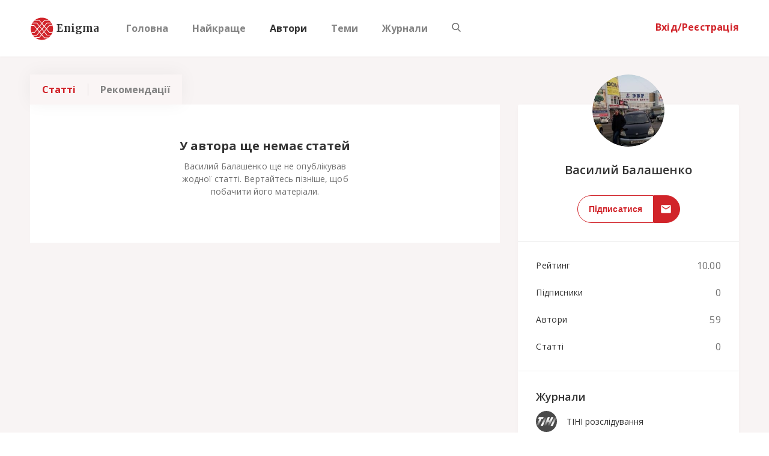

--- FILE ---
content_type: text/html; charset=UTF-8
request_url: https://enigma.ua/users/vasiliy_balashenko
body_size: 1439
content:
<!DOCTYPE html>
<html>

<head>
	<meta name="viewport" content="initial-scale=1, maximum-scale=1, user-scalable=no">
	<meta name="google-site-verification" content="-qhShJOeRvg88FFXVv_3qrbubgEiALO8-O4L_ifqfKY" />
	<meta name="google-site-verification" content="CAbhWvKCp9oRpWlwSHjXn3DWdxOeCZwZ6-y1C37spC8" />
	<meta name="yandex-verification" content="beef0a8b8365e54b" />
    <meta name="6e93f48fc613a168e1ec5cc5dcc10466" content="">
    <meta name="theme-color" content="#f8efef"/>
    <meta property="fb:pages" content="311856586418681" />
    <meta property="og:type" content="website" />
    <meta property='fb:app_id' content='1455214104531977'>
    <!-- 746651112201334 -->
    <meta property="og:url" content="https://enigma.ua/users/vasiliy_balashenko" data-react-helmet="true">

    <meta name="fragment" content="!">        
    <link rel="apple-touch-icon" sizes="192x192" href="icon-192x192.png">
	<link rel="manifest" href="manifest.json">
	<link rel="stylesheet" type="text/css" href="https://fonts.googleapis.com/css?family=Merriweather:700,900|Open+Sans:300,400,600,700&amp;subset=cyrillic-ext">
	<link rel="stylesheet" type="text/css" href="https://maxcdn.bootstrapcdn.com/font-awesome/4.7.0/css/font-awesome.min.css">

	<link rel="shortcut icon" type="image/x-icon" href="https://enigma.ua/favicon.ico" />
    <script async src="//pagead2.googlesyndication.com/pagead/js/adsbygoogle.js"></script>
    <!-- <script charset="UTF-8" src="//cdn.sendpulse.com/js/push/902262cd428316c73ca2bdc3444eecc9_1.js" async></script> -->
    <script>
        (adsbygoogle = window.adsbygoogle || []).push({
            google_ad_client: "ca-pub-4220354819998628",
            enable_page_level_ads: true
        });
    </script>
    <!-- Yandex.Metrika counter -->
    <script type="text/javascript" >
        (function(m,e,t,r,i,k,a){m[i]=m[i]||function(){(m[i].a=m[i].a||[]).push(arguments)};
            m[i].l=1*new Date();k=e.createElement(t),a=e.getElementsByTagName(t)[0],k.async=1,k.src=r,a.parentNode.insertBefore(k,a)})
        (window, document, "script", "https://mc.yandex.ru/metrika/tag.js", "ym");

        ym(56403835, "init", {
            clickmap:true,
            trackLinks:true,
            accurateTrackBounce:true,
            webvisor:true
        });
    </script>
    <noscript><div><img src="https://mc.yandex.ru/watch/56403835" style="position:absolute; left:-9999px;" alt="" /></div></noscript>
    <!-- /Yandex.Metrika counter -->
	<script defer src="/dist/bundle-main.js"></script>
</head>

<body>

<div id="enigma" class="app"></div>

<div id="fbsharebutton" style='visibility: hidden;'></div>



<script type="application/ld+json">
{
  "@context" : "http://schema.org",
  "@type" : "Organization",
  "name" : "Enigma",
  "url" : "https://enigma.ua",
  "logo": "https://api.enigma.ua/img/logo.png",
  "sameAs" : [
    "https://www.facebook.com/enigmaclubua/",
    "https://twitter.com/EnigmaClubUA"
  ]
}
</script>

<script>
    if ('serviceWorker' in navigator) {
        window.addEventListener('load', function() {
            navigator.serviceWorker.register('/service-worker.js');
        });
    }
</script>
<script defer src="https://static.cloudflareinsights.com/beacon.min.js/vcd15cbe7772f49c399c6a5babf22c1241717689176015" integrity="sha512-ZpsOmlRQV6y907TI0dKBHq9Md29nnaEIPlkf84rnaERnq6zvWvPUqr2ft8M1aS28oN72PdrCzSjY4U6VaAw1EQ==" data-cf-beacon='{"version":"2024.11.0","token":"b9041f2b95574c22afb6c5e1f1841558","r":1,"server_timing":{"name":{"cfCacheStatus":true,"cfEdge":true,"cfExtPri":true,"cfL4":true,"cfOrigin":true,"cfSpeedBrain":true},"location_startswith":null}}' crossorigin="anonymous"></script>
</body>

</html>

--- FILE ---
content_type: text/html; charset=utf-8
request_url: https://www.google.com/recaptcha/api2/aframe
body_size: 268
content:
<!DOCTYPE HTML><html><head><meta http-equiv="content-type" content="text/html; charset=UTF-8"></head><body><script nonce="Binkw006lZoxRCDsIEP9Ag">/** Anti-fraud and anti-abuse applications only. See google.com/recaptcha */ try{var clients={'sodar':'https://pagead2.googlesyndication.com/pagead/sodar?'};window.addEventListener("message",function(a){try{if(a.source===window.parent){var b=JSON.parse(a.data);var c=clients[b['id']];if(c){var d=document.createElement('img');d.src=c+b['params']+'&rc='+(localStorage.getItem("rc::a")?sessionStorage.getItem("rc::b"):"");window.document.body.appendChild(d);sessionStorage.setItem("rc::e",parseInt(sessionStorage.getItem("rc::e")||0)+1);localStorage.setItem("rc::h",'1769379439217');}}}catch(b){}});window.parent.postMessage("_grecaptcha_ready", "*");}catch(b){}</script></body></html>